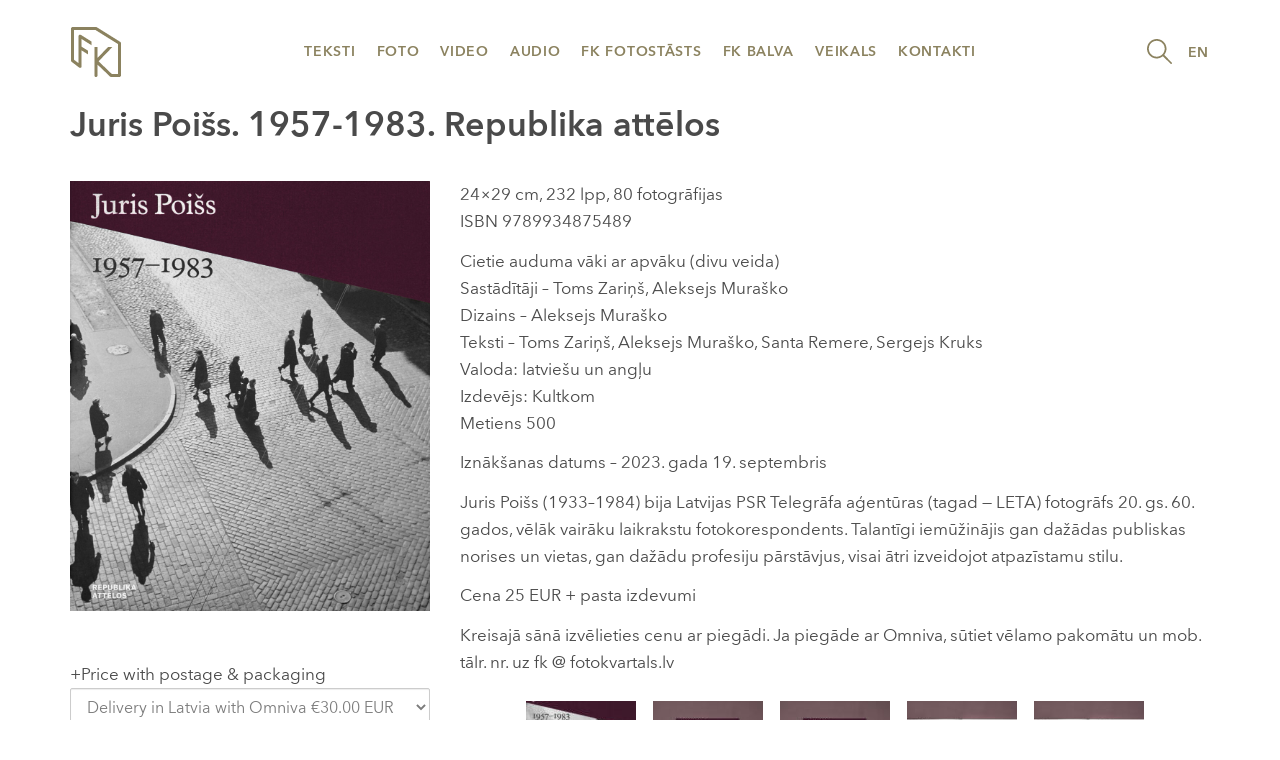

--- FILE ---
content_type: text/html; charset=UTF-8
request_url: https://fotokvartals.lv/veikals/juris-poiss-1957-1983/
body_size: 74207
content:

<!doctype html>
<html lang="lv">
  <head>
  <meta charset="utf-8">
  <meta http-equiv="x-ua-compatible" content="ie=edge">
  <meta name="viewport" content="width=device-width, initial-scale=1">
  <title>Juris Poišs. 1957-1983. Republika attēlos &#8211; FK</title>
<meta name='robots' content='max-image-preview:large' />
<script type="text/javascript">
/* <![CDATA[ */
window._wpemojiSettings = {"baseUrl":"https:\/\/s.w.org\/images\/core\/emoji\/14.0.0\/72x72\/","ext":".png","svgUrl":"https:\/\/s.w.org\/images\/core\/emoji\/14.0.0\/svg\/","svgExt":".svg","source":{"concatemoji":"https:\/\/fotokvartals.lv\/wp-includes\/js\/wp-emoji-release.min.js?ver=6.4.7"}};
/*! This file is auto-generated */
!function(i,n){var o,s,e;function c(e){try{var t={supportTests:e,timestamp:(new Date).valueOf()};sessionStorage.setItem(o,JSON.stringify(t))}catch(e){}}function p(e,t,n){e.clearRect(0,0,e.canvas.width,e.canvas.height),e.fillText(t,0,0);var t=new Uint32Array(e.getImageData(0,0,e.canvas.width,e.canvas.height).data),r=(e.clearRect(0,0,e.canvas.width,e.canvas.height),e.fillText(n,0,0),new Uint32Array(e.getImageData(0,0,e.canvas.width,e.canvas.height).data));return t.every(function(e,t){return e===r[t]})}function u(e,t,n){switch(t){case"flag":return n(e,"\ud83c\udff3\ufe0f\u200d\u26a7\ufe0f","\ud83c\udff3\ufe0f\u200b\u26a7\ufe0f")?!1:!n(e,"\ud83c\uddfa\ud83c\uddf3","\ud83c\uddfa\u200b\ud83c\uddf3")&&!n(e,"\ud83c\udff4\udb40\udc67\udb40\udc62\udb40\udc65\udb40\udc6e\udb40\udc67\udb40\udc7f","\ud83c\udff4\u200b\udb40\udc67\u200b\udb40\udc62\u200b\udb40\udc65\u200b\udb40\udc6e\u200b\udb40\udc67\u200b\udb40\udc7f");case"emoji":return!n(e,"\ud83e\udef1\ud83c\udffb\u200d\ud83e\udef2\ud83c\udfff","\ud83e\udef1\ud83c\udffb\u200b\ud83e\udef2\ud83c\udfff")}return!1}function f(e,t,n){var r="undefined"!=typeof WorkerGlobalScope&&self instanceof WorkerGlobalScope?new OffscreenCanvas(300,150):i.createElement("canvas"),a=r.getContext("2d",{willReadFrequently:!0}),o=(a.textBaseline="top",a.font="600 32px Arial",{});return e.forEach(function(e){o[e]=t(a,e,n)}),o}function t(e){var t=i.createElement("script");t.src=e,t.defer=!0,i.head.appendChild(t)}"undefined"!=typeof Promise&&(o="wpEmojiSettingsSupports",s=["flag","emoji"],n.supports={everything:!0,everythingExceptFlag:!0},e=new Promise(function(e){i.addEventListener("DOMContentLoaded",e,{once:!0})}),new Promise(function(t){var n=function(){try{var e=JSON.parse(sessionStorage.getItem(o));if("object"==typeof e&&"number"==typeof e.timestamp&&(new Date).valueOf()<e.timestamp+604800&&"object"==typeof e.supportTests)return e.supportTests}catch(e){}return null}();if(!n){if("undefined"!=typeof Worker&&"undefined"!=typeof OffscreenCanvas&&"undefined"!=typeof URL&&URL.createObjectURL&&"undefined"!=typeof Blob)try{var e="postMessage("+f.toString()+"("+[JSON.stringify(s),u.toString(),p.toString()].join(",")+"));",r=new Blob([e],{type:"text/javascript"}),a=new Worker(URL.createObjectURL(r),{name:"wpTestEmojiSupports"});return void(a.onmessage=function(e){c(n=e.data),a.terminate(),t(n)})}catch(e){}c(n=f(s,u,p))}t(n)}).then(function(e){for(var t in e)n.supports[t]=e[t],n.supports.everything=n.supports.everything&&n.supports[t],"flag"!==t&&(n.supports.everythingExceptFlag=n.supports.everythingExceptFlag&&n.supports[t]);n.supports.everythingExceptFlag=n.supports.everythingExceptFlag&&!n.supports.flag,n.DOMReady=!1,n.readyCallback=function(){n.DOMReady=!0}}).then(function(){return e}).then(function(){var e;n.supports.everything||(n.readyCallback(),(e=n.source||{}).concatemoji?t(e.concatemoji):e.wpemoji&&e.twemoji&&(t(e.twemoji),t(e.wpemoji)))}))}((window,document),window._wpemojiSettings);
/* ]]> */
</script>
<link rel='stylesheet' id='mci-footnotes-css-public-css' href='https://fotokvartals.lv/wp-content/plugins/footnotes/class/../css/public.css?ver=6.4.7' type='text/css' media='all' />
<style id='wp-emoji-styles-inline-css' type='text/css'>

	img.wp-smiley, img.emoji {
		display: inline !important;
		border: none !important;
		box-shadow: none !important;
		height: 1em !important;
		width: 1em !important;
		margin: 0 0.07em !important;
		vertical-align: -0.1em !important;
		background: none !important;
		padding: 0 !important;
	}
</style>
<link rel='stylesheet' id='wp-block-library-css' href='https://fotokvartals.lv/wp-includes/css/dist/block-library/style.min.css?ver=6.4.7' type='text/css' media='all' />
<style id='classic-theme-styles-inline-css' type='text/css'>
/*! This file is auto-generated */
.wp-block-button__link{color:#fff;background-color:#32373c;border-radius:9999px;box-shadow:none;text-decoration:none;padding:calc(.667em + 2px) calc(1.333em + 2px);font-size:1.125em}.wp-block-file__button{background:#32373c;color:#fff;text-decoration:none}
</style>
<style id='global-styles-inline-css' type='text/css'>
body{--wp--preset--color--black: #000000;--wp--preset--color--cyan-bluish-gray: #abb8c3;--wp--preset--color--white: #ffffff;--wp--preset--color--pale-pink: #f78da7;--wp--preset--color--vivid-red: #cf2e2e;--wp--preset--color--luminous-vivid-orange: #ff6900;--wp--preset--color--luminous-vivid-amber: #fcb900;--wp--preset--color--light-green-cyan: #7bdcb5;--wp--preset--color--vivid-green-cyan: #00d084;--wp--preset--color--pale-cyan-blue: #8ed1fc;--wp--preset--color--vivid-cyan-blue: #0693e3;--wp--preset--color--vivid-purple: #9b51e0;--wp--preset--gradient--vivid-cyan-blue-to-vivid-purple: linear-gradient(135deg,rgba(6,147,227,1) 0%,rgb(155,81,224) 100%);--wp--preset--gradient--light-green-cyan-to-vivid-green-cyan: linear-gradient(135deg,rgb(122,220,180) 0%,rgb(0,208,130) 100%);--wp--preset--gradient--luminous-vivid-amber-to-luminous-vivid-orange: linear-gradient(135deg,rgba(252,185,0,1) 0%,rgba(255,105,0,1) 100%);--wp--preset--gradient--luminous-vivid-orange-to-vivid-red: linear-gradient(135deg,rgba(255,105,0,1) 0%,rgb(207,46,46) 100%);--wp--preset--gradient--very-light-gray-to-cyan-bluish-gray: linear-gradient(135deg,rgb(238,238,238) 0%,rgb(169,184,195) 100%);--wp--preset--gradient--cool-to-warm-spectrum: linear-gradient(135deg,rgb(74,234,220) 0%,rgb(151,120,209) 20%,rgb(207,42,186) 40%,rgb(238,44,130) 60%,rgb(251,105,98) 80%,rgb(254,248,76) 100%);--wp--preset--gradient--blush-light-purple: linear-gradient(135deg,rgb(255,206,236) 0%,rgb(152,150,240) 100%);--wp--preset--gradient--blush-bordeaux: linear-gradient(135deg,rgb(254,205,165) 0%,rgb(254,45,45) 50%,rgb(107,0,62) 100%);--wp--preset--gradient--luminous-dusk: linear-gradient(135deg,rgb(255,203,112) 0%,rgb(199,81,192) 50%,rgb(65,88,208) 100%);--wp--preset--gradient--pale-ocean: linear-gradient(135deg,rgb(255,245,203) 0%,rgb(182,227,212) 50%,rgb(51,167,181) 100%);--wp--preset--gradient--electric-grass: linear-gradient(135deg,rgb(202,248,128) 0%,rgb(113,206,126) 100%);--wp--preset--gradient--midnight: linear-gradient(135deg,rgb(2,3,129) 0%,rgb(40,116,252) 100%);--wp--preset--font-size--small: 13px;--wp--preset--font-size--medium: 20px;--wp--preset--font-size--large: 36px;--wp--preset--font-size--x-large: 42px;--wp--preset--spacing--20: 0.44rem;--wp--preset--spacing--30: 0.67rem;--wp--preset--spacing--40: 1rem;--wp--preset--spacing--50: 1.5rem;--wp--preset--spacing--60: 2.25rem;--wp--preset--spacing--70: 3.38rem;--wp--preset--spacing--80: 5.06rem;--wp--preset--shadow--natural: 6px 6px 9px rgba(0, 0, 0, 0.2);--wp--preset--shadow--deep: 12px 12px 50px rgba(0, 0, 0, 0.4);--wp--preset--shadow--sharp: 6px 6px 0px rgba(0, 0, 0, 0.2);--wp--preset--shadow--outlined: 6px 6px 0px -3px rgba(255, 255, 255, 1), 6px 6px rgba(0, 0, 0, 1);--wp--preset--shadow--crisp: 6px 6px 0px rgba(0, 0, 0, 1);}:where(.is-layout-flex){gap: 0.5em;}:where(.is-layout-grid){gap: 0.5em;}body .is-layout-flow > .alignleft{float: left;margin-inline-start: 0;margin-inline-end: 2em;}body .is-layout-flow > .alignright{float: right;margin-inline-start: 2em;margin-inline-end: 0;}body .is-layout-flow > .aligncenter{margin-left: auto !important;margin-right: auto !important;}body .is-layout-constrained > .alignleft{float: left;margin-inline-start: 0;margin-inline-end: 2em;}body .is-layout-constrained > .alignright{float: right;margin-inline-start: 2em;margin-inline-end: 0;}body .is-layout-constrained > .aligncenter{margin-left: auto !important;margin-right: auto !important;}body .is-layout-constrained > :where(:not(.alignleft):not(.alignright):not(.alignfull)){max-width: var(--wp--style--global--content-size);margin-left: auto !important;margin-right: auto !important;}body .is-layout-constrained > .alignwide{max-width: var(--wp--style--global--wide-size);}body .is-layout-flex{display: flex;}body .is-layout-flex{flex-wrap: wrap;align-items: center;}body .is-layout-flex > *{margin: 0;}body .is-layout-grid{display: grid;}body .is-layout-grid > *{margin: 0;}:where(.wp-block-columns.is-layout-flex){gap: 2em;}:where(.wp-block-columns.is-layout-grid){gap: 2em;}:where(.wp-block-post-template.is-layout-flex){gap: 1.25em;}:where(.wp-block-post-template.is-layout-grid){gap: 1.25em;}.has-black-color{color: var(--wp--preset--color--black) !important;}.has-cyan-bluish-gray-color{color: var(--wp--preset--color--cyan-bluish-gray) !important;}.has-white-color{color: var(--wp--preset--color--white) !important;}.has-pale-pink-color{color: var(--wp--preset--color--pale-pink) !important;}.has-vivid-red-color{color: var(--wp--preset--color--vivid-red) !important;}.has-luminous-vivid-orange-color{color: var(--wp--preset--color--luminous-vivid-orange) !important;}.has-luminous-vivid-amber-color{color: var(--wp--preset--color--luminous-vivid-amber) !important;}.has-light-green-cyan-color{color: var(--wp--preset--color--light-green-cyan) !important;}.has-vivid-green-cyan-color{color: var(--wp--preset--color--vivid-green-cyan) !important;}.has-pale-cyan-blue-color{color: var(--wp--preset--color--pale-cyan-blue) !important;}.has-vivid-cyan-blue-color{color: var(--wp--preset--color--vivid-cyan-blue) !important;}.has-vivid-purple-color{color: var(--wp--preset--color--vivid-purple) !important;}.has-black-background-color{background-color: var(--wp--preset--color--black) !important;}.has-cyan-bluish-gray-background-color{background-color: var(--wp--preset--color--cyan-bluish-gray) !important;}.has-white-background-color{background-color: var(--wp--preset--color--white) !important;}.has-pale-pink-background-color{background-color: var(--wp--preset--color--pale-pink) !important;}.has-vivid-red-background-color{background-color: var(--wp--preset--color--vivid-red) !important;}.has-luminous-vivid-orange-background-color{background-color: var(--wp--preset--color--luminous-vivid-orange) !important;}.has-luminous-vivid-amber-background-color{background-color: var(--wp--preset--color--luminous-vivid-amber) !important;}.has-light-green-cyan-background-color{background-color: var(--wp--preset--color--light-green-cyan) !important;}.has-vivid-green-cyan-background-color{background-color: var(--wp--preset--color--vivid-green-cyan) !important;}.has-pale-cyan-blue-background-color{background-color: var(--wp--preset--color--pale-cyan-blue) !important;}.has-vivid-cyan-blue-background-color{background-color: var(--wp--preset--color--vivid-cyan-blue) !important;}.has-vivid-purple-background-color{background-color: var(--wp--preset--color--vivid-purple) !important;}.has-black-border-color{border-color: var(--wp--preset--color--black) !important;}.has-cyan-bluish-gray-border-color{border-color: var(--wp--preset--color--cyan-bluish-gray) !important;}.has-white-border-color{border-color: var(--wp--preset--color--white) !important;}.has-pale-pink-border-color{border-color: var(--wp--preset--color--pale-pink) !important;}.has-vivid-red-border-color{border-color: var(--wp--preset--color--vivid-red) !important;}.has-luminous-vivid-orange-border-color{border-color: var(--wp--preset--color--luminous-vivid-orange) !important;}.has-luminous-vivid-amber-border-color{border-color: var(--wp--preset--color--luminous-vivid-amber) !important;}.has-light-green-cyan-border-color{border-color: var(--wp--preset--color--light-green-cyan) !important;}.has-vivid-green-cyan-border-color{border-color: var(--wp--preset--color--vivid-green-cyan) !important;}.has-pale-cyan-blue-border-color{border-color: var(--wp--preset--color--pale-cyan-blue) !important;}.has-vivid-cyan-blue-border-color{border-color: var(--wp--preset--color--vivid-cyan-blue) !important;}.has-vivid-purple-border-color{border-color: var(--wp--preset--color--vivid-purple) !important;}.has-vivid-cyan-blue-to-vivid-purple-gradient-background{background: var(--wp--preset--gradient--vivid-cyan-blue-to-vivid-purple) !important;}.has-light-green-cyan-to-vivid-green-cyan-gradient-background{background: var(--wp--preset--gradient--light-green-cyan-to-vivid-green-cyan) !important;}.has-luminous-vivid-amber-to-luminous-vivid-orange-gradient-background{background: var(--wp--preset--gradient--luminous-vivid-amber-to-luminous-vivid-orange) !important;}.has-luminous-vivid-orange-to-vivid-red-gradient-background{background: var(--wp--preset--gradient--luminous-vivid-orange-to-vivid-red) !important;}.has-very-light-gray-to-cyan-bluish-gray-gradient-background{background: var(--wp--preset--gradient--very-light-gray-to-cyan-bluish-gray) !important;}.has-cool-to-warm-spectrum-gradient-background{background: var(--wp--preset--gradient--cool-to-warm-spectrum) !important;}.has-blush-light-purple-gradient-background{background: var(--wp--preset--gradient--blush-light-purple) !important;}.has-blush-bordeaux-gradient-background{background: var(--wp--preset--gradient--blush-bordeaux) !important;}.has-luminous-dusk-gradient-background{background: var(--wp--preset--gradient--luminous-dusk) !important;}.has-pale-ocean-gradient-background{background: var(--wp--preset--gradient--pale-ocean) !important;}.has-electric-grass-gradient-background{background: var(--wp--preset--gradient--electric-grass) !important;}.has-midnight-gradient-background{background: var(--wp--preset--gradient--midnight) !important;}.has-small-font-size{font-size: var(--wp--preset--font-size--small) !important;}.has-medium-font-size{font-size: var(--wp--preset--font-size--medium) !important;}.has-large-font-size{font-size: var(--wp--preset--font-size--large) !important;}.has-x-large-font-size{font-size: var(--wp--preset--font-size--x-large) !important;}
.wp-block-navigation a:where(:not(.wp-element-button)){color: inherit;}
:where(.wp-block-post-template.is-layout-flex){gap: 1.25em;}:where(.wp-block-post-template.is-layout-grid){gap: 1.25em;}
:where(.wp-block-columns.is-layout-flex){gap: 2em;}:where(.wp-block-columns.is-layout-grid){gap: 2em;}
.wp-block-pullquote{font-size: 1.5em;line-height: 1.6;}
</style>
<link rel='stylesheet' id='gallery-manager-css' href='https://fotokvartals.lv/wp-content/plugins/fancy-gallery/assets/css/gallery-manager.css?ver=6.4.7' type='text/css' media='all' />
<link rel='stylesheet' id='sage/css-css' href='https://fotokvartals.lv/wp-content/themes/fkv2/dist/styles/main-b8dd63d53e.css' type='text/css' media='all' />
<script type="text/javascript" src="https://fotokvartals.lv/wp-includes/js/jquery/jquery.min.js?ver=3.7.1" id="jquery-core-js"></script>
<script type="text/javascript" src="https://fotokvartals.lv/wp-includes/js/jquery/jquery-migrate.min.js?ver=3.4.1" id="jquery-migrate-js"></script>
<script type="text/javascript" src="https://fotokvartals.lv/wp-content/plugins/footnotes/class/../js/jquery.tools.min.js?ver=6.4.7" id="mci-footnotes-js-jquery-tools-js"></script>
<link rel="https://api.w.org/" href="https://fotokvartals.lv/wp-json/" /><link rel="alternate" type="application/json" href="https://fotokvartals.lv/wp-json/wp/v2/pages/32522" /><link rel="EditURI" type="application/rsd+xml" title="RSD" href="https://fotokvartals.lv/xmlrpc.php?rsd" />
<meta name="generator" content="WordPress 6.4.7" />
<link rel="canonical" href="https://fotokvartals.lv/veikals/juris-poiss-1957-1983/" />
<link rel='shortlink' href='https://fotokvartals.lv/?p=32522' />
<link rel="alternate" type="application/json+oembed" href="https://fotokvartals.lv/wp-json/oembed/1.0/embed?url=https%3A%2F%2Ffotokvartals.lv%2Fveikals%2Fjuris-poiss-1957-1983%2F" />
<link rel="alternate" type="text/xml+oembed" href="https://fotokvartals.lv/wp-json/oembed/1.0/embed?url=https%3A%2F%2Ffotokvartals.lv%2Fveikals%2Fjuris-poiss-1957-1983%2F&#038;format=xml" />
<!-- AdRotate CSS -->
<style type="text/css" media="screen">
	.grqjuwf { margin:0px; padding:0px; overflow:hidden; line-height:1; zoom:1; }
	.grqjuwf img { height:auto; }
	.grqjuwf-col { position:relative; float:left; }
	.grqjuwf-col:first-child { margin-left: 0; }
	.grqjuwf-col:last-child { margin-right: 0; }
	@media only screen and (max-width: 480px) {
		.grqjuwf-col, .grqjuwf-dyn, .grqjuwf-single { width:100%; margin-left:0; margin-right:0; }
	}
</style>
<!-- /AdRotate CSS -->


<!-- Generated with Facebook Meta Tags plugin by Shailan ( http://shailan.com/ ) --> 
	<meta property="og:title" content="Juris Poišs. 1957-1983. Republika attēlos" />
	<meta property="og:type" content="article" />
	<meta property="og:url" content="https://fotokvartals.lv/veikals/juris-poiss-1957-1983/" />
	<meta property="og:image" content="https://fotokvartals.lv/wp-content/uploads/2023/09/poiss-vaks-2-1.jpg" />
	<meta property="og:site_name" content="FK" />
	<meta property="og:description"
          content="24×29 cm, 232 lpp, 80 fotogrāfijas ISBN 978­9934­8754­8­9 Cietie auduma vāki ar apvāku (divu veida) Sastādītāji – Toms Zariņš, Aleksejs Muraško Dizains – Aleksejs Muraško Teksti – Toms Zariņš, Aleksejs Muraško, Santa Remere, Sergejs Kruks Valoda: latviešu un angļu Izdevējs: Kultkom Metiens 500 Iznākšanas datums – 2023. gada 19. septembris Juris Poišs (1933–1984) bija Latvijas..." />
	<meta property="article:section" content="" />
	<meta property="article:tag" content="" />
<!-- End of Facebook Meta Tags -->

<!--BEGIN: TRACKING CODE MANAGER (v2.1.0) BY INTELLYWP.COM IN HEAD//-->
<!-- Google tag (gtag.js) -->
<script async src="https://www.googletagmanager.com/gtag/js?id=G-VKE521C001"></script>
<script>
  window.dataLayer = window.dataLayer || [];
  function gtag(){dataLayer.push(arguments);}
  gtag('js', new Date());

  gtag('config', 'G-VKE521C001');
</script>
<!-- Hotjar Tracking Code for fotokvartals.lv -->
<script>
    (function(h,o,t,j,a,r){
        h.hj=h.hj||function(){(h.hj.q=h.hj.q||[]).push(arguments)};
        h._hjSettings={hjid:318478,hjsv:5};
        a=o.getElementsByTagName('head')[0];
        r=o.createElement('script');r.async=1;
        r.src=t+h._hjSettings.hjid+j+h._hjSettings.hjsv;
        a.appendChild(r);
    })(window,document,'//static.hotjar.com/c/hotjar-','.js?sv=');
</script>
<!--END: https://wordpress.org/plugins/tracking-code-manager IN HEAD//-->		<style type="text/css" media="screen">
            .footnote_tooltip { display: none; padding: 12px; font-size: 13px; background-color: #fff7a7; border-width: 1px; border-style: solid; border-color: #cccc99; border-radius: 3px; -webkit-box-shadow: 2px 2px 11px #666666; -moz-box-shadow: 2px 2px 11px #666666; box-shadow: 2px 2px 11px #666666;}        </style>
		</head>
  <body class="page-template page-template-template-product page-template-template-product-php page page-id-32522 page-child parent-pageid-19934 juris-poiss-1957-1983 sidebar-primary">
    <header class="banner">
  <div class="container">
    <nav class="navbar navbar-default">
      <!-- Brand and toggle get grouped for better mobile display -->
      <div class="navbar-header">
        <button type="button" class="navbar-toggle collapsed" data-toggle="collapse" data-target="#primary_navigation" aria-expanded="false">
          <span class="sr-only">Toggle navigation</span>
          <span class="icon-bar"></span>
          <span class="icon-bar"></span>
          <span class="icon-bar"></span>
        </button>

        <div class="menu-top-menu-right-container"><ul id="menu-top-menu-right" class="nav navbar-nav navbar-right"><li id="menu-item-15633" class="menu-item menu-item-type-custom menu-item-object-custom menu-item-15633"><a title="EN" href="http://fkmagazine.lv">EN</a></li>
</ul></div>
        <a class="toggle-search js-toggle-search" href="#"><img src="https://fotokvartals.lv/wp-content/themes/fkv2/dist/images/search.svg"></a>

        <a class="navbar-brand" href="https://fotokvartals.lv/"><img src="https://fotokvartals.lv/wp-content/themes/fkv2/dist/images/logo.svg" alt="FK"></a>
      </div>

      <!-- Collect the nav links, forms, and other content for toggling -->
      <div class="collapse navbar-collapse" id="primary_navigation">
        <div class="menu-top-menu-container"><ul id="menu-top-menu" class="nav navbar-nav"><li id="menu-item-19930" class="menu-item menu-item-type-taxonomy menu-item-object-category menu-item-19930"><a title="Teksti" href="https://fotokvartals.lv/category/teksti/">Teksti</a></li>
<li id="menu-item-20001" class="menu-item menu-item-type-taxonomy menu-item-object-category menu-item-20001"><a title="Foto" href="https://fotokvartals.lv/category/foto/">Foto</a></li>
<li id="menu-item-18572" class="menu-item menu-item-type-taxonomy menu-item-object-category menu-item-18572"><a title="Video" href="https://fotokvartals.lv/category/video/">Video</a></li>
<li id="menu-item-33471" class="menu-item menu-item-type-taxonomy menu-item-object-category menu-item-33471"><a title="Audio" href="https://fotokvartals.lv/category/audio/">Audio</a></li>
<li id="menu-item-35329" class="menu-item menu-item-type-post_type menu-item-object-page menu-item-35329"><a title="FK Fotostāsts" href="https://fotokvartals.lv/fk-fotostasts/">FK Fotostāsts</a></li>
<li id="menu-item-30741" class="menu-item menu-item-type-post_type menu-item-object-page menu-item-30741"><a title="FK Balva" href="https://fotokvartals.lv/fk-balva/">FK Balva</a></li>
<li id="menu-item-19980" class="menu-item menu-item-type-post_type menu-item-object-page current-page-ancestor menu-item-19980"><a title="Veikals" href="https://fotokvartals.lv/veikals/">Veikals</a></li>
<li id="menu-item-19931" class="menu-item menu-item-type-post_type menu-item-object-page menu-item-19931"><a title="Kontakti" href="https://fotokvartals.lv/kontakti/">Kontakti</a></li>
</ul></div>
      </div><!-- /.navbar-collapse -->
    </nav>

    <div class="search-slider">
      <form method="GET", action="https://fotokvartals.lv/">
        <input type="text" value="" name="s" placeholder="Meklēt">
        <button type="submit">
          <img src="https://fotokvartals.lv/wp-content/themes/fkv2/dist/images/search.svg"">
        </button>
      </form>
    </div>
  </div>
</header>

    <main class="main" role="document">
      
  
<div class="container product-container">
  <h1>Juris Poišs. 1957-1983. Republika attēlos</h1>
  <div class="row">
    <div class="col-sm-4">
      <img width="1000" height="1195" src="https://fotokvartals.lv/wp-content/uploads/2023/09/poiss-vaks-2-1-1000x1195.jpg" class="img-responsive wp-post-image" alt="" decoding="async" fetchpriority="high" srcset="https://fotokvartals.lv/wp-content/uploads/2023/09/poiss-vaks-2-1-1000x1195.jpg 1000w, https://fotokvartals.lv/wp-content/uploads/2023/09/poiss-vaks-2-1-768x918.jpg 768w, https://fotokvartals.lv/wp-content/uploads/2023/09/poiss-vaks-2-1.jpg 1462w" sizes="(max-width: 1000px) 100vw, 1000px" />      <div class="paypal-buttom">
        <form action="https://www.paypal.com/cgi-bin/webscr" method="post" target="_blank">
  <input type="hidden" name="cmd" value="_s-xclick" />
  <input type="hidden" name="hosted_button_id" value="LCF6GPRBZMVJC" />
  <table>
    <tr>
      <td>
        <input type="hidden" name="on0" value="+Price with postage &amp; packaging"/>
        +Price with postage &amp; packaging
      </td>
    </tr>
    <tr>
      <td>
        <select name="os0">
          <option value="Delivery in Latvia with Omniva">
            Delivery in Latvia with Omniva €30.00 EUR
          </option>
          <option value="Delivery in Latvia with regular post">
            Delivery in Latvia with regular post €32.00 EUR
          </option>
          <option value="Delivery within EU only">
            Delivery within EU only €40.00 EUR
          </option>
          <option value="Delivery Overseas">
            Delivery Overseas €50.00 EUR
          </option>
        </select>
      </td>
    </tr>
    <tr>
      <td>
        <input type="hidden" name="on1" value="If Omniva, write your mob. ph. nr &amp; box address"/>
        If Omniva, write your mob. ph. nr &amp; box address
      </td>
    </tr>
    <tr>
      <td>
        <input type="text" name="os1" maxLength="200" />
      </td>
    </tr>
  </table>
  <input type="hidden" name="currency_code" value="EUR" />
  <input type="image" src="https://www.paypalobjects.com/en_US/i/btn/btn_buynow_SM.gif" border="0" name="submit" title="PayPal - The safer, easier way to pay online!" alt="Add to Cart" />
</form>      </div>
    </div>
    <div class="col-sm-8">
      <p>24×29 cm, 232 lpp, 80 fotogrāfijas<br />
ISBN 978­9934­8754­8­9</p>
<p>Cietie auduma vāki ar apvāku (divu veida)<br />
Sastādītāji – Toms Zariņš, Aleksejs Muraško<br />
Dizains – Aleksejs Muraško<br />
Teksti – Toms Zariņš, Aleksejs Muraško, Santa Remere, Sergejs Kruks<br />
Valoda: latviešu un angļu<br />
Izdevējs: Kultkom<br />
Metiens 500</p>
<p>Iznākšanas datums – 2023. gada 19. septembris</p>
<p>Juris Poišs (1933–1984) bija Latvijas PSR Telegrāfa aģentūras (tagad — LETA) fotogrāfs 20. gs. 60. gados, vēlāk vairāku laikrakstu fotokorespondents. Talantīgi iemūžinājis gan dažādas publiskas norises un vietas, gan dažādu profesiju pārstāvjus, visai ātri izveidojot atpazīstamu stilu.</p>
<p>Cena 25 EUR + pasta izdevumi</p>
<p>Kreisajā sānā izvēlieties cenu ar piegādi. Ja piegāde ar Omniva, sūtiet vēlamo pakomātu un mob. tālr. nr. uz fk @ fotokvartals.lv</p>
<div id='gallery-1' class='gallery galleryid-32522 gallery-columns-3 gallery-size-thumbnail'><figure class='gallery-item'>
			<div class='gallery-icon portrait'>
				<a href="https://fotokvartals.lv/wp-content/uploads/2023/09/poiss-vaks-2-1.jpg" title="Juris Poišs" data-description=""><img decoding="async" width="110" height="110" src="https://fotokvartals.lv/wp-content/uploads/2023/09/poiss-vaks-2-1-110x110.jpg" class="attachment-thumbnail size-thumbnail" alt="" aria-describedby="gallery-1-32524" srcset="https://fotokvartals.lv/wp-content/uploads/2023/09/poiss-vaks-2-1-110x110.jpg 110w, https://fotokvartals.lv/wp-content/uploads/2023/09/poiss-vaks-2-1-300x300.jpg 300w" sizes="(max-width: 110px) 100vw, 110px"></a>
			</div>
				<figcaption class='wp-caption-text gallery-caption' id='gallery-1-32524'>
				Juris Poišs
				</figcaption></figure><figure class='gallery-item'>
			<div class='gallery-icon landscape'>
				<a href="https://fotokvartals.lv/wp-content/uploads/2023/09/Poiss_1.jpg" title="Fotogrāmata Juris Poišs" data-description=""><img decoding="async" width="110" height="110" src="https://fotokvartals.lv/wp-content/uploads/2023/09/Poiss_1-110x110.jpg" class="attachment-thumbnail size-thumbnail" alt="" aria-describedby="gallery-1-32555" srcset="https://fotokvartals.lv/wp-content/uploads/2023/09/Poiss_1-110x110.jpg 110w, https://fotokvartals.lv/wp-content/uploads/2023/09/Poiss_1-300x300.jpg 300w" sizes="(max-width: 110px) 100vw, 110px"></a>
			</div>
				<figcaption class='wp-caption-text gallery-caption' id='gallery-1-32555'>
				Fotogrāmata Juris Poišs. 1957–1983
				</figcaption></figure><figure class='gallery-item'>
			<div class='gallery-icon landscape'>
				<a href="https://fotokvartals.lv/wp-content/uploads/2023/09/Poiss_2-1.jpg" title="Juris Poišs. 1957–1983" data-description=""><img loading="lazy" decoding="async" width="110" height="110" src="https://fotokvartals.lv/wp-content/uploads/2023/09/Poiss_2-1-110x110.jpg" class="attachment-thumbnail size-thumbnail" alt="" srcset="https://fotokvartals.lv/wp-content/uploads/2023/09/Poiss_2-1-110x110.jpg 110w, https://fotokvartals.lv/wp-content/uploads/2023/09/Poiss_2-1-300x300.jpg 300w" sizes="(max-width: 110px) 100vw, 110px"></a>
			</div></figure><figure class='gallery-item'>
			<div class='gallery-icon landscape'>
				<a href="https://fotokvartals.lv/wp-content/uploads/2023/09/Poiss_3.jpg" title="Juris Poišs. 1957–1983" data-description=""><img loading="lazy" decoding="async" width="110" height="110" src="https://fotokvartals.lv/wp-content/uploads/2023/09/Poiss_3-110x110.jpg" class="attachment-thumbnail size-thumbnail" alt="" srcset="https://fotokvartals.lv/wp-content/uploads/2023/09/Poiss_3-110x110.jpg 110w, https://fotokvartals.lv/wp-content/uploads/2023/09/Poiss_3-300x300.jpg 300w" sizes="(max-width: 110px) 100vw, 110px"></a>
			</div></figure><figure class='gallery-item'>
			<div class='gallery-icon landscape'>
				<a href="https://fotokvartals.lv/wp-content/uploads/2023/09/Poiss_4.jpg" title="Fotogrāmata Juris Poišs. 1957–1983" data-description=""><img loading="lazy" decoding="async" width="110" height="110" src="https://fotokvartals.lv/wp-content/uploads/2023/09/Poiss_4-110x110.jpg" class="attachment-thumbnail size-thumbnail" alt="" aria-describedby="gallery-1-32558" srcset="https://fotokvartals.lv/wp-content/uploads/2023/09/Poiss_4-110x110.jpg 110w, https://fotokvartals.lv/wp-content/uploads/2023/09/Poiss_4-300x300.jpg 300w" sizes="(max-width: 110px) 100vw, 110px"></a>
			</div>
				<figcaption class='wp-caption-text gallery-caption' id='gallery-1-32558'>
				Fotogrāmata Juris Poišs. 1957–1983
				</figcaption></figure><figure class='gallery-item'>
			<div class='gallery-icon landscape'>
				<a href="https://fotokvartals.lv/wp-content/uploads/2023/09/Poiss_5.jpg" title="Juris Poišs. 1957–1983" data-description=""><img loading="lazy" decoding="async" width="110" height="110" src="https://fotokvartals.lv/wp-content/uploads/2023/09/Poiss_5-110x110.jpg" class="attachment-thumbnail size-thumbnail" alt="" srcset="https://fotokvartals.lv/wp-content/uploads/2023/09/Poiss_5-110x110.jpg 110w, https://fotokvartals.lv/wp-content/uploads/2023/09/Poiss_5-300x300.jpg 300w" sizes="(max-width: 110px) 100vw, 110px"></a>
			</div></figure><figure class='gallery-item'>
			<div class='gallery-icon landscape'>
				<a href="https://fotokvartals.lv/wp-content/uploads/2023/09/Poiss_6.jpg" title="Juris Poišs. 1957–1983" data-description=""><img loading="lazy" decoding="async" width="110" height="110" src="https://fotokvartals.lv/wp-content/uploads/2023/09/Poiss_6-110x110.jpg" class="attachment-thumbnail size-thumbnail" alt="" srcset="https://fotokvartals.lv/wp-content/uploads/2023/09/Poiss_6-110x110.jpg 110w, https://fotokvartals.lv/wp-content/uploads/2023/09/Poiss_6-300x300.jpg 300w" sizes="(max-width: 110px) 100vw, 110px"></a>
			</div></figure><figure class='gallery-item'>
			<div class='gallery-icon landscape'>
				<a href="https://fotokvartals.lv/wp-content/uploads/2023/09/Poiss_10.jpg" title="Juris Poišs. 1957–1983" data-description=""><img loading="lazy" decoding="async" width="110" height="110" src="https://fotokvartals.lv/wp-content/uploads/2023/09/Poiss_10-110x110.jpg" class="attachment-thumbnail size-thumbnail" alt="" srcset="https://fotokvartals.lv/wp-content/uploads/2023/09/Poiss_10-110x110.jpg 110w, https://fotokvartals.lv/wp-content/uploads/2023/09/Poiss_10-300x300.jpg 300w" sizes="(max-width: 110px) 100vw, 110px"></a>
			</div></figure><figure class='gallery-item'>
			<div class='gallery-icon landscape'>
				<a href="https://fotokvartals.lv/wp-content/uploads/2023/09/Poiss_13.jpg" title="Juris Poišs. 1957–1983" data-description=""><img loading="lazy" decoding="async" width="110" height="110" src="https://fotokvartals.lv/wp-content/uploads/2023/09/Poiss_13-110x110.jpg" class="attachment-thumbnail size-thumbnail" alt="" aria-describedby="gallery-1-32562" srcset="https://fotokvartals.lv/wp-content/uploads/2023/09/Poiss_13-110x110.jpg 110w, https://fotokvartals.lv/wp-content/uploads/2023/09/Poiss_13-300x300.jpg 300w" sizes="(max-width: 110px) 100vw, 110px"></a>
			</div>
				<figcaption class='wp-caption-text gallery-caption' id='gallery-1-32562'>
				Juris Poišs. 1957–1983
				</figcaption></figure><figure class='gallery-item'>
			<div class='gallery-icon landscape'>
				<a href="https://fotokvartals.lv/wp-content/uploads/2023/09/Poiss_16.jpg" title="Juris Poišs. 1957–1983" data-description=""><img loading="lazy" decoding="async" width="110" height="110" src="https://fotokvartals.lv/wp-content/uploads/2023/09/Poiss_16-110x110.jpg" class="attachment-thumbnail size-thumbnail" alt="" srcset="https://fotokvartals.lv/wp-content/uploads/2023/09/Poiss_16-110x110.jpg 110w, https://fotokvartals.lv/wp-content/uploads/2023/09/Poiss_16-300x300.jpg 300w" sizes="(max-width: 110px) 100vw, 110px"></a>
			</div></figure><figure class='gallery-item'>
			<div class='gallery-icon landscape'>
				<a href="https://fotokvartals.lv/wp-content/uploads/2023/09/Poiss_19.jpg" title="Juris Poišs. 1957–1983" data-description=""><img loading="lazy" decoding="async" width="110" height="110" src="https://fotokvartals.lv/wp-content/uploads/2023/09/Poiss_19-110x110.jpg" class="attachment-thumbnail size-thumbnail" alt="" srcset="https://fotokvartals.lv/wp-content/uploads/2023/09/Poiss_19-110x110.jpg 110w, https://fotokvartals.lv/wp-content/uploads/2023/09/Poiss_19-300x300.jpg 300w" sizes="(max-width: 110px) 100vw, 110px"></a>
			</div></figure><figure class='gallery-item'>
			<div class='gallery-icon landscape'>
				<a href="https://fotokvartals.lv/wp-content/uploads/2023/09/Poiss_20.jpg" title="Juris Poišs. 1957–1983" data-description=""><img loading="lazy" decoding="async" width="110" height="110" src="https://fotokvartals.lv/wp-content/uploads/2023/09/Poiss_20-110x110.jpg" class="attachment-thumbnail size-thumbnail" alt="" srcset="https://fotokvartals.lv/wp-content/uploads/2023/09/Poiss_20-110x110.jpg 110w, https://fotokvartals.lv/wp-content/uploads/2023/09/Poiss_20-300x300.jpg 300w" sizes="(max-width: 110px) 100vw, 110px"></a>
			</div></figure><figure class='gallery-item'>
			<div class='gallery-icon landscape'>
				<a href="https://fotokvartals.lv/wp-content/uploads/2023/09/Poiss_21.jpg" title="Juris Poišs. 1957–1983" data-description=""><img loading="lazy" decoding="async" width="110" height="110" src="https://fotokvartals.lv/wp-content/uploads/2023/09/Poiss_21-110x110.jpg" class="attachment-thumbnail size-thumbnail" alt="" aria-describedby="gallery-1-32567" srcset="https://fotokvartals.lv/wp-content/uploads/2023/09/Poiss_21-110x110.jpg 110w, https://fotokvartals.lv/wp-content/uploads/2023/09/Poiss_21-300x300.jpg 300w" sizes="(max-width: 110px) 100vw, 110px"></a>
			</div>
				<figcaption class='wp-caption-text gallery-caption' id='gallery-1-32567'>
				Juris Poišs. 1957–1983
				</figcaption></figure><figure class='gallery-item'>
			<div class='gallery-icon landscape'>
				<a href="https://fotokvartals.lv/wp-content/uploads/2023/09/Poiss_22-1.jpg" title="Juris Poišs. 1957–1983" data-description=""><img loading="lazy" decoding="async" width="110" height="110" src="https://fotokvartals.lv/wp-content/uploads/2023/09/Poiss_22-1-110x110.jpg" class="attachment-thumbnail size-thumbnail" alt="" aria-describedby="gallery-1-32568" srcset="https://fotokvartals.lv/wp-content/uploads/2023/09/Poiss_22-1-110x110.jpg 110w, https://fotokvartals.lv/wp-content/uploads/2023/09/Poiss_22-1-300x300.jpg 300w" sizes="(max-width: 110px) 100vw, 110px"></a>
			</div>
				<figcaption class='wp-caption-text gallery-caption' id='gallery-1-32568'>
				Juris Poišs. 1957–1983
				</figcaption></figure><figure class='gallery-item'>
			<div class='gallery-icon landscape'>
				<a href="https://fotokvartals.lv/wp-content/uploads/2023/09/Poiss_23.jpg" title="Juris Poišs. 1957–1983" data-description=""><img loading="lazy" decoding="async" width="110" height="110" src="https://fotokvartals.lv/wp-content/uploads/2023/09/Poiss_23-110x110.jpg" class="attachment-thumbnail size-thumbnail" alt="" aria-describedby="gallery-1-32569" srcset="https://fotokvartals.lv/wp-content/uploads/2023/09/Poiss_23-110x110.jpg 110w, https://fotokvartals.lv/wp-content/uploads/2023/09/Poiss_23-300x300.jpg 300w" sizes="(max-width: 110px) 100vw, 110px"></a>
			</div>
				<figcaption class='wp-caption-text gallery-caption' id='gallery-1-32569'>
				Juris Poišs. 1957–1983
				</figcaption></figure><figure class='gallery-item'>
			<div class='gallery-icon landscape'>
				<a href="https://fotokvartals.lv/wp-content/uploads/2023/09/Poiss_30.jpg" title="Juris Poišs. 1957–1983" data-description=""><img loading="lazy" decoding="async" width="110" height="110" src="https://fotokvartals.lv/wp-content/uploads/2023/09/Poiss_30-110x110.jpg" class="attachment-thumbnail size-thumbnail" alt="" aria-describedby="gallery-1-32570" srcset="https://fotokvartals.lv/wp-content/uploads/2023/09/Poiss_30-110x110.jpg 110w, https://fotokvartals.lv/wp-content/uploads/2023/09/Poiss_30-300x300.jpg 300w" sizes="(max-width: 110px) 100vw, 110px"></a>
			</div>
				<figcaption class='wp-caption-text gallery-caption' id='gallery-1-32570'>
				Juris Poišs. 1957–1983
				</figcaption></figure><figure class='gallery-item'>
			<div class='gallery-icon landscape'>
				<a href="https://fotokvartals.lv/wp-content/uploads/2023/09/Poiss_33.jpg" title="Juris Poišs. 1957–1983" data-description=""><img loading="lazy" decoding="async" width="110" height="110" src="https://fotokvartals.lv/wp-content/uploads/2023/09/Poiss_33-110x110.jpg" class="attachment-thumbnail size-thumbnail" alt="" aria-describedby="gallery-1-32571" srcset="https://fotokvartals.lv/wp-content/uploads/2023/09/Poiss_33-110x110.jpg 110w, https://fotokvartals.lv/wp-content/uploads/2023/09/Poiss_33-300x300.jpg 300w" sizes="(max-width: 110px) 100vw, 110px"></a>
			</div>
				<figcaption class='wp-caption-text gallery-caption' id='gallery-1-32571'>
				Juris Poišs. 1957–1983
				</figcaption></figure><figure class='gallery-item'>
			<div class='gallery-icon landscape'>
				<a href="https://fotokvartals.lv/wp-content/uploads/2023/09/Poiss_34.jpg" title="Juris Poišs. 1957–1983" data-description=""><img loading="lazy" decoding="async" width="110" height="110" src="https://fotokvartals.lv/wp-content/uploads/2023/09/Poiss_34-110x110.jpg" class="attachment-thumbnail size-thumbnail" alt="" aria-describedby="gallery-1-32572" srcset="https://fotokvartals.lv/wp-content/uploads/2023/09/Poiss_34-110x110.jpg 110w, https://fotokvartals.lv/wp-content/uploads/2023/09/Poiss_34-300x300.jpg 300w" sizes="(max-width: 110px) 100vw, 110px"></a>
			</div>
				<figcaption class='wp-caption-text gallery-caption' id='gallery-1-32572'>
				Juris Poišs. 1957–1983
				</figcaption></figure>
		</div>

    </div>
  </div>
</div>


<div class="container page-products">
  <div class="row">
    
      <div class="col-sm-6 col-md-4">
        <div class="product">
          <div class="content">
            <img width="1000" height="1321" src="https://fotokvartals.lv/wp-content/uploads/2024/12/binde-vaks-1000x1321.jpg" class="img-responsive wp-post-image" alt="" decoding="async" loading="lazy" srcset="https://fotokvartals.lv/wp-content/uploads/2024/12/binde-vaks-1000x1321.jpg 1000w, https://fotokvartals.lv/wp-content/uploads/2024/12/binde-vaks-768x1015.jpg 768w, https://fotokvartals.lv/wp-content/uploads/2024/12/binde-vaks-1163x1536.jpg 1163w, https://fotokvartals.lv/wp-content/uploads/2024/12/binde-vaks.jpg 1233w" sizes="(max-width: 1000px) 100vw, 1000px" />          </div>
          <footer>
            <span class="price">&euro; 75</span>
            <h2><a href="https://fotokvartals.lv/veikals/gunars-binde-binde-100-10/">Gunārs Binde. BINDE 100–10</a></h2>
          </footer>
        </div>
      </div>

    
      <div class="col-sm-6 col-md-4">
        <div class="product">
          <div class="content">
            <img width="1000" height="1414" src="https://fotokvartals.lv/wp-content/uploads/2024/01/scena-concept-5-1-cover-1000x1414.jpg" class="img-responsive wp-post-image" alt="" decoding="async" loading="lazy" srcset="https://fotokvartals.lv/wp-content/uploads/2024/01/scena-concept-5-1-cover.jpg 1000w, https://fotokvartals.lv/wp-content/uploads/2024/01/scena-concept-5-1-cover-768x1086.jpg 768w" sizes="(max-width: 1000px) 100vw, 1000px" />          </div>
          <footer>
            <span class="price">&euro; 30</span>
            <h2><a href="https://fotokvartals.lv/veikals/arnis-balcus-scena/">Arnis Balčus. Scēna</a></h2>
          </footer>
        </div>
      </div>

    <div class="clearfix visible-sm-block"></div>
      <div class="col-sm-6 col-md-4">
        <div class="product">
          <div class="content">
            <img width="1000" height="1411" src="https://fotokvartals.lv/wp-content/uploads/2023/12/lublinski9739-1-1000x1411.jpg" class="img-responsive wp-post-image" alt="" decoding="async" loading="lazy" srcset="https://fotokvartals.lv/wp-content/uploads/2023/12/lublinski9739-1-1000x1411.jpg 1000w, https://fotokvartals.lv/wp-content/uploads/2023/12/lublinski9739-1-768x1084.jpg 768w, https://fotokvartals.lv/wp-content/uploads/2023/12/lublinski9739-1.jpg 1451w" sizes="(max-width: 1000px) 100vw, 1000px" />          </div>
          <footer>
            <span class="price">&euro; 25</span>
            <h2><a href="https://fotokvartals.lv/veikals/aija-pole-from-gas-to-solid/">Aija Pole. From Gas To Solid</a></h2>
          </footer>
        </div>
      </div>

    <div class="clearfix visible-md-block visible-lg-block"></div>
      <div class="col-sm-6 col-md-4">
        <div class="product">
          <div class="content">
            <img width="1000" height="1178" src="https://fotokvartals.lv/wp-content/uploads/2023/10/poiss-gedzjuns-abi-kopa-1000x1178.jpg" class="img-responsive wp-post-image" alt="" decoding="async" loading="lazy" srcset="https://fotokvartals.lv/wp-content/uploads/2023/10/poiss-gedzjuns-abi-kopa.jpg 1000w, https://fotokvartals.lv/wp-content/uploads/2023/10/poiss-gedzjuns-abi-kopa-768x905.jpg 768w" sizes="(max-width: 1000px) 100vw, 1000px" />          </div>
          <footer>
            <span class="price">&euro; 35</span>
            <h2><a href="https://fotokvartals.lv/veikals/juris-poiss-dominiks-gedzjuns/">Juris Poišs + Dominiks Gedzjuns</a></h2>
          </footer>
        </div>
      </div>

    <div class="clearfix visible-sm-block"></div>
      <div class="col-sm-6 col-md-4">
        <div class="product">
          <div class="content">
            <img width="995" height="1448" src="https://fotokvartals.lv/wp-content/uploads/2023/05/Latvia-via_AI.jpg" class="img-responsive wp-post-image" alt="" decoding="async" loading="lazy" srcset="https://fotokvartals.lv/wp-content/uploads/2023/05/Latvia-via_AI.jpg 995w, https://fotokvartals.lv/wp-content/uploads/2023/05/Latvia-via_AI-768x1118.jpg 768w" sizes="(max-width: 995px) 100vw, 995px" />          </div>
          <footer>
            <span class="price">&euro; 8</span>
            <h2><a href="https://fotokvartals.lv/veikals/maksliga-intelekta-latvija/">Mākslīgā intelekta Latvija</a></h2>
          </footer>
        </div>
      </div>

    
      <div class="col-sm-6 col-md-4">
        <div class="product">
          <div class="content">
            <img width="1000" height="1451" src="https://fotokvartals.lv/wp-content/uploads/2022/11/fk-22-cover-1-1000x1451.jpg" class="img-responsive wp-post-image" alt="" decoding="async" loading="lazy" srcset="https://fotokvartals.lv/wp-content/uploads/2022/11/fk-22-cover-1-1000x1451.jpg 1000w, https://fotokvartals.lv/wp-content/uploads/2022/11/fk-22-cover-1-768x1115.jpg 768w, https://fotokvartals.lv/wp-content/uploads/2022/11/fk-22-cover-1.jpg 1411w" sizes="(max-width: 1000px) 100vw, 1000px" />          </div>
          <footer>
            <span class="price">&euro; 12</span>
            <h2><a href="https://fotokvartals.lv/veikals/latvijas-fotografija-2022/">Latvijas fotogrāfija 2022</a></h2>
          </footer>
        </div>
      </div>

    <div class="clearfix visible-sm-block"></div><div class="clearfix visible-md-block visible-lg-block"></div>
      <div class="col-sm-6 col-md-4">
        <div class="product">
          <div class="content">
            <img width="1000" height="1208" src="https://fotokvartals.lv/wp-content/uploads/2021/12/republika-vaks-preview2-2s-1000x1208.jpg" class="img-responsive wp-post-image" alt="" decoding="async" loading="lazy" srcset="https://fotokvartals.lv/wp-content/uploads/2021/12/republika-vaks-preview2-2s.jpg 1000w, https://fotokvartals.lv/wp-content/uploads/2021/12/republika-vaks-preview2-2s-768x928.jpg 768w" sizes="(max-width: 1000px) 100vw, 1000px" />          </div>
          <footer>
            <span class="price">&euro; 19</span>
            <h2><a href="https://fotokvartals.lv/veikals/dominiks-gedzjuns-1956-1961-republika-attelos/">Dominiks Gedzjuns. 1956-1961. Republika attēlos</a></h2>
          </footer>
        </div>
      </div>

    
      <div class="col-sm-6 col-md-4">
        <div class="product">
          <div class="content">
            <img width="1000" height="1392" src="https://fotokvartals.lv/wp-content/uploads/2021/11/apvaks-1-1000x1392.jpg" class="img-responsive wp-post-image" alt="" decoding="async" loading="lazy" srcset="https://fotokvartals.lv/wp-content/uploads/2021/11/apvaks-1-1000x1392.jpg 1000w, https://fotokvartals.lv/wp-content/uploads/2021/11/apvaks-1-768x1069.jpg 768w, https://fotokvartals.lv/wp-content/uploads/2021/11/apvaks-1.jpg 1378w" sizes="(max-width: 1000px) 100vw, 1000px" />          </div>
          <footer>
            <span class="price">&euro; 15</span>
            <h2><a href="https://fotokvartals.lv/veikals/arnis-balcus-nakotne-pieder-nakotnes-cilvekiem/">Arnis Balčus. Nākotne pieder nākotnes cilvēkiem</a></h2>
          </footer>
        </div>
      </div>

    <div class="clearfix visible-sm-block"></div>
      <div class="col-sm-6 col-md-4">
        <div class="product">
          <div class="content">
            <img width="1000" height="1450" src="https://fotokvartals.lv/wp-content/uploads/2021/08/FK11—cover-1000x1450.png" class="img-responsive wp-post-image" alt="" decoding="async" loading="lazy" srcset="https://fotokvartals.lv/wp-content/uploads/2021/08/FK11—cover-1000x1450.png 1000w, https://fotokvartals.lv/wp-content/uploads/2021/08/FK11—cover-768x1114.png 768w, https://fotokvartals.lv/wp-content/uploads/2021/08/FK11—cover.png 1149w" sizes="(max-width: 1000px) 100vw, 1000px" />          </div>
          <footer>
            <span class="price">&euro; 10</span>
            <h2><a href="https://fotokvartals.lv/veikals/latvijas-fotografija-2021/">Latvijas fotogrāfija 2021</a></h2>
          </footer>
        </div>
      </div>

    <div class="clearfix visible-md-block visible-lg-block"></div>
      <div class="col-sm-6 col-md-4">
        <div class="product">
          <div class="content">
            <img width="1000" height="1483" src="https://fotokvartals.lv/wp-content/uploads/2021/03/didyou-vaks-1000x1483.jpg" class="img-responsive wp-post-image" alt="" decoding="async" loading="lazy" srcset="https://fotokvartals.lv/wp-content/uploads/2021/03/didyou-vaks-1000x1483.jpg 1000w, https://fotokvartals.lv/wp-content/uploads/2021/03/didyou-vaks-768x1139.jpg 768w, https://fotokvartals.lv/wp-content/uploads/2021/03/didyou-vaks.jpg 1381w" sizes="(max-width: 1000px) 100vw, 1000px" />          </div>
          <footer>
            <span class="price">&euro; 10</span>
            <h2><a href="https://fotokvartals.lv/veikals/did-you-notice-me/">Did you notice me?</a></h2>
          </footer>
        </div>
      </div>

    <div class="clearfix visible-sm-block"></div>
      <div class="col-sm-6 col-md-4">
        <div class="product">
          <div class="content">
            <img width="1000" height="1481" src="https://fotokvartals.lv/wp-content/uploads/2020/06/FK2020coverRGB-1000x1481.png" class="img-responsive wp-post-image" alt="" decoding="async" loading="lazy" srcset="https://fotokvartals.lv/wp-content/uploads/2020/06/FK2020coverRGB-1000x1481.png 1000w, https://fotokvartals.lv/wp-content/uploads/2020/06/FK2020coverRGB-768x1137.png 768w, https://fotokvartals.lv/wp-content/uploads/2020/06/FK2020coverRGB.png 1383w" sizes="(max-width: 1000px) 100vw, 1000px" />          </div>
          <footer>
            <span class="price">&euro; 10</span>
            <h2><a href="https://fotokvartals.lv/veikals/latvijas-fotografija-2020/">Latvijas fotogrāfija 2020</a></h2>
          </footer>
        </div>
      </div>

    
      <div class="col-sm-6 col-md-4">
        <div class="product">
          <div class="content">
            <img width="1000" height="1333" src="https://fotokvartals.lv/wp-content/uploads/2020/10/loves-cover-1000x1333.jpg" class="img-responsive wp-post-image" alt="" decoding="async" loading="lazy" srcset="https://fotokvartals.lv/wp-content/uploads/2020/10/loves-cover.jpg 1000w, https://fotokvartals.lv/wp-content/uploads/2020/10/loves-cover-768x1024.jpg 768w" sizes="(max-width: 1000px) 100vw, 1000px" />          </div>
          <footer>
            <span class="price">&euro; 35</span>
            <h2><a href="https://fotokvartals.lv/veikals/arnis-balcus-myself-friends-lovers-and-others/">Arnis Balčus. Myself, Friends, Lovers and Others</a></h2>
          </footer>
        </div>
      </div>

    <div class="clearfix visible-sm-block"></div><div class="clearfix visible-md-block visible-lg-block"></div>
      <div class="col-sm-6 col-md-4">
        <div class="product">
          <div class="content">
            <img width="1000" height="1436" src="https://fotokvartals.lv/wp-content/uploads/2019/04/kermenis-vaks_curves1s-1000x1436.jpg" class="img-responsive wp-post-image" alt="" decoding="async" loading="lazy" srcset="https://fotokvartals.lv/wp-content/uploads/2019/04/kermenis-vaks_curves1s-1000x1436.jpg 1000w, https://fotokvartals.lv/wp-content/uploads/2019/04/kermenis-vaks_curves1s-768x1103.jpg 768w, https://fotokvartals.lv/wp-content/uploads/2019/04/kermenis-vaks_curves1s.jpg 1426w" sizes="(max-width: 1000px) 100vw, 1000px" />          </div>
          <footer>
            <span class="price">&euro; 6</span>
            <h2><a href="https://fotokvartals.lv/veikals/latvijas-fotografija-2019/">Latvijas fotogrāfija 2019</a></h2>
          </footer>
        </div>
      </div>

    
      <div class="col-sm-6 col-md-4">
        <div class="product">
          <div class="content">
            <img width="1000" height="1444" src="https://fotokvartals.lv/wp-content/uploads/2018/04/vaks-fk18-1000x1444.jpg" class="img-responsive wp-post-image" alt="" decoding="async" loading="lazy" srcset="https://fotokvartals.lv/wp-content/uploads/2018/04/vaks-fk18.jpg 1000w, https://fotokvartals.lv/wp-content/uploads/2018/04/vaks-fk18-768x1109.jpg 768w" sizes="(max-width: 1000px) 100vw, 1000px" />          </div>
          <footer>
            <span class="price">&euro; 6</span>
            <h2><a href="https://fotokvartals.lv/veikals/latvijas-fotografija-2018/">Latvijas fotogrāfija 2018</a></h2>
          </footer>
        </div>
      </div>

    <div class="clearfix visible-sm-block"></div>
      <div class="col-sm-6 col-md-4">
        <div class="product">
          <div class="content">
            <img width="1000" height="1274" src="https://fotokvartals.lv/wp-content/uploads/2017/03/Victory-Park_Cover-1000x1274.jpg" class="img-responsive wp-post-image" alt="" decoding="async" loading="lazy" srcset="https://fotokvartals.lv/wp-content/uploads/2017/03/Victory-Park_Cover-1000x1274.jpg 1000w, https://fotokvartals.lv/wp-content/uploads/2017/03/Victory-Park_Cover-768x979.jpg 768w, https://fotokvartals.lv/wp-content/uploads/2017/03/Victory-Park_Cover.jpg 1607w" sizes="(max-width: 1000px) 100vw, 1000px" />          </div>
          <footer>
            <span class="price">&euro; 25</span>
            <h2><a href="https://fotokvartals.lv/veikals/arnis-balcus-victory-park/">Arnis Balčus. Victory Park</a></h2>
          </footer>
        </div>
      </div>

    <div class="clearfix visible-md-block visible-lg-block"></div>
      <div class="col-sm-6 col-md-4">
        <div class="product">
          <div class="content">
            <img width="1000" height="1451" src="https://fotokvartals.lv/wp-content/uploads/2017/04/FK-2017-vaks1-1000x1451.jpg" class="img-responsive wp-post-image" alt="" decoding="async" loading="lazy" srcset="https://fotokvartals.lv/wp-content/uploads/2017/04/FK-2017-vaks1.jpg 1000w, https://fotokvartals.lv/wp-content/uploads/2017/04/FK-2017-vaks1-768x1114.jpg 768w" sizes="(max-width: 1000px) 100vw, 1000px" />          </div>
          <footer>
            <span class="price">&euro; 3</span>
            <h2><a href="https://fotokvartals.lv/veikals/latvijas-fotografija-2017/">Latvijas fotogrāfija 2017</a></h2>
          </footer>
        </div>
      </div>

    <div class="clearfix visible-sm-block"></div>
      <div class="col-sm-6 col-md-4">
        <div class="product">
          <div class="content">
            <img width="827" height="1093" src="https://fotokvartals.lv/wp-content/uploads/2017/03/lv-ainava-vaks.jpg" class="img-responsive wp-post-image" alt="" decoding="async" loading="lazy" srcset="https://fotokvartals.lv/wp-content/uploads/2017/03/lv-ainava-vaks.jpg 827w, https://fotokvartals.lv/wp-content/uploads/2017/03/lv-ainava-vaks-768x1015.jpg 768w" sizes="(max-width: 827px) 100vw, 827px" />          </div>
          <footer>
            <span class="price">&euro; 6</span>
            <h2><a href="https://fotokvartals.lv/veikals/latvijas-ainava/">Latvijas ainava</a></h2>
          </footer>
        </div>
      </div>

    
      <div class="col-sm-6 col-md-4">
        <div class="product">
          <div class="content">
            <img width="1000" height="1468" src="https://fotokvartals.lv/wp-content/uploads/2017/03/fk_vaks-2016-1000x1468.jpg" class="img-responsive wp-post-image" alt="" decoding="async" loading="lazy" srcset="https://fotokvartals.lv/wp-content/uploads/2017/03/fk_vaks-2016-1000x1468.jpg 1000w, https://fotokvartals.lv/wp-content/uploads/2017/03/fk_vaks-2016-768x1128.jpg 768w, https://fotokvartals.lv/wp-content/uploads/2017/03/fk_vaks-2016.jpg 1395w" sizes="(max-width: 1000px) 100vw, 1000px" />          </div>
          <footer>
            <span class="price">&euro; 3</span>
            <h2><a href="https://fotokvartals.lv/veikals/latvijas-fotografija-2016/">Latvijas fotogrāfija 2016</a></h2>
          </footer>
        </div>
      </div>

    <div class="clearfix visible-sm-block"></div><div class="clearfix visible-md-block visible-lg-block"></div>
      <div class="col-sm-6 col-md-4">
        <div class="product">
          <div class="content">
            <img width="1000" height="1424" src="https://fotokvartals.lv/wp-content/uploads/2017/03/FK-vaaks-prese-1000x1424.jpg" class="img-responsive wp-post-image" alt="" decoding="async" loading="lazy" srcset="https://fotokvartals.lv/wp-content/uploads/2017/03/FK-vaaks-prese.jpg 1000w, https://fotokvartals.lv/wp-content/uploads/2017/03/FK-vaaks-prese-768x1094.jpg 768w" sizes="(max-width: 1000px) 100vw, 1000px" />          </div>
          <footer>
            <span class="price">&euro; 3</span>
            <h2><a href="https://fotokvartals.lv/veikals/latvijas-fotografija-2015/">Latvijas fotogrāfija 2015</a></h2>
          </footer>
        </div>
      </div>

    
      <div class="col-sm-6 col-md-4">
        <div class="product">
          <div class="content">
            <img width="1000" height="1443" src="https://fotokvartals.lv/wp-content/uploads/2017/03/FK4_pirmais_vaks_194x280-1000x1443.jpg" class="img-responsive wp-post-image" alt="" decoding="async" loading="lazy" srcset="https://fotokvartals.lv/wp-content/uploads/2017/03/FK4_pirmais_vaks_194x280-1000x1443.jpg 1000w, https://fotokvartals.lv/wp-content/uploads/2017/03/FK4_pirmais_vaks_194x280-768x1108.jpg 768w, https://fotokvartals.lv/wp-content/uploads/2017/03/FK4_pirmais_vaks_194x280.jpg 1146w" sizes="(max-width: 1000px) 100vw, 1000px" />          </div>
          <footer>
            <span class="price">&euro; 3</span>
            <h2><a href="https://fotokvartals.lv/veikals/latvijas-fotografijas-gadagramata-2014/">Latvijas fotogrāfijas gadagrāmata 2014</a></h2>
          </footer>
        </div>
      </div>

    <div class="clearfix visible-sm-block"></div>
      <div class="col-sm-6 col-md-4">
        <div class="product">
          <div class="content">
            <img width="350" height="266" src="https://fotokvartals.lv/wp-content/uploads/2017/03/sense_of_place_cover-350x266.jpg" class="img-responsive wp-post-image" alt="" decoding="async" loading="lazy" />          </div>
          <footer>
            <span class="price">&euro; 9</span>
            <h2><a href="https://fotokvartals.lv/veikals/sense-of-place/">Sense of Place</a></h2>
          </footer>
        </div>
      </div>

    <div class="clearfix visible-md-block visible-lg-block"></div>
      <div class="col-sm-6 col-md-4">
        <div class="product">
          <div class="content">
            <img width="1000" height="1460" src="https://fotokvartals.lv/wp-content/uploads/2017/03/FK3_vaks13-1000x1460.jpg" class="img-responsive wp-post-image" alt="" decoding="async" loading="lazy" srcset="https://fotokvartals.lv/wp-content/uploads/2017/03/FK3_vaks13-1000x1460.jpg 1000w, https://fotokvartals.lv/wp-content/uploads/2017/03/FK3_vaks13-768x1121.jpg 768w, https://fotokvartals.lv/wp-content/uploads/2017/03/FK3_vaks13.jpg 1403w" sizes="(max-width: 1000px) 100vw, 1000px" />          </div>
          <footer>
            <span class="price">&euro; 3</span>
            <h2><a href="https://fotokvartals.lv/veikals/latvijas-fotografijas-gadagramata-2013/">Latvijas fotogrāfijas gadagrāmata 2013</a></h2>
          </footer>
        </div>
      </div>

    <div class="clearfix visible-sm-block"></div>
      <div class="col-sm-6 col-md-4">
        <div class="product">
          <div class="content">
            <img width="400" height="568" src="https://fotokvartals.lv/wp-content/uploads/2017/03/FK_2_vaks2012s2.jpg" class="img-responsive wp-post-image" alt="" decoding="async" loading="lazy" />          </div>
          <footer>
            <span class="price">&euro; 7</span>
            <h2><a href="https://fotokvartals.lv/veikals/latvijas-fotografijas-gadagramata-2012/">Latvijas fotogrāfijas gadagrāmata 2012</a></h2>
          </footer>
        </div>
      </div>

    
      <div class="col-sm-6 col-md-4">
        <div class="product">
          <div class="content">
            <img width="400" height="579" src="https://fotokvartals.lv/wp-content/uploads/2017/03/FK-vaks-s.jpg" class="img-responsive wp-post-image" alt="" decoding="async" loading="lazy" />          </div>
          <footer>
            <span class="price">&euro; 3</span>
            <h2><a href="https://fotokvartals.lv/veikals/latvijas-fotografijas-gadagramata-2011/">Latvijas fotogrāfijas gadagrāmata 2011</a></h2>
          </footer>
        </div>
      </div>

      </div>
</div>

    </main><!-- /.main -->

    <footer class="content-info">
      <div class="newsletter">
      <div class="container">
        <section class="widget text-5 widget_text"><h2>Piesakies FK jaunumiem savā epastā</h2>			<div class="textwidget"><form class="form-inline" action="//fkmagazine.us10.list-manage.com/subscribe/post?u=89aaa7abd1b6f6b2e957fa3b3&amp;id=e2a94f0edd" method="post">
  <div class="form-group">
    <input type="email" class="form-control input-lg" value="" name="EMAIL" id="mce-EMAIL" placeholder="Tavs e-pasts" required="">
  </div>
  <div style="position: absolute; left: -5000px;"><input type="text" name="b_89aaa7abd1b6f6b2e957fa3b3_e2a94f0edd" tabindex="-1" value=""></div>
  <button type="submit" name="subscribe" class="btn btn-primary btn-lg">Pieteikties</button>
</form>
</div>
		</section>      </div>
    </div>
    <div class="container">
    <div class="row">
      <div class="col-sm-4">
        <div class="menu-footer-menu-container"><ul id="menu-footer-menu" class="footer-nav"><li id="menu-item-28" class="menu-item menu-item-type-post_type menu-item-object-page menu-item-28"><a href="https://fotokvartals.lv/par-fk/">Par FK</a></li>
<li id="menu-item-29" class="menu-item menu-item-type-custom menu-item-object-custom menu-item-29"><a href="http://fotokvartals.lv/2006-2010/">Foto Kvartāls 2006-2010</a></li>
<li id="menu-item-25" class="menu-item menu-item-type-post_type menu-item-object-page menu-item-25"><a href="https://fotokvartals.lv/sadarbiba/">Reklāma</a></li>
<li id="menu-item-26" class="menu-item menu-item-type-post_type menu-item-object-page menu-item-26"><a href="https://fotokvartals.lv/pieteikt-materialu/">Pieteikt materiālu</a></li>
<li id="menu-item-27" class="menu-item menu-item-type-post_type menu-item-object-page menu-item-27"><a href="https://fotokvartals.lv/kontakti/">Kontakti</a></li>
</ul></div>      </div>
      <div class="col-sm-4 social-links">
                  <a href="https://www.facebook.com/fkmagazine/" target="_blank"><img src="https://fotokvartals.lv/wp-content/themes/fkv2/dist/images/facebook.svg"></a>
                    <a href="https://twitter.com/fotokvartals" target="_blank"><img src="https://fotokvartals.lv/wp-content/themes/fkv2/dist/images/twitter.svg"></a>
                    <a href="https://www.instagram.com/fkmagazine/" target="_blank"><img src="https://fotokvartals.lv/wp-content/themes/fkv2/dist/images/instagram.svg"></a>
                </div>
      <div class="col-sm-4 support">
        <section class="widget text-6 widget_text">			<div class="textwidget"><a href="http://www.kkf.lv/" target="_blank" rel="noopener">
<svg xmlns="http://www.w3.org/2000/svg" width="166" height="96" viewBox="0 0 166 96" version="1.1"><g stroke="none" stroke-width="1" fill="none" fill-rule="evenodd"><g transform="translate(-1055.000000, -2886.000000)" fill="#8B825F"><g transform="translate(0.000000, 2833.000000)"><path d="M1112.3 126.3L1114.2 132 1114.2 132 1116.1 126.3 1117.5 126.3 1115.1 133.6 1113.3 133.6 1110.8 126.3 1112.3 126.3ZM1123.3 126.3L1120.4 133.6 1121.9 133.6 1122.6 131.9 1125.5 131.9 1126.2 133.6 1127.8 133.6 1124.9 126.3 1123.3 126.3ZM1124.1 127.7L1125.1 130.8 1123 130.8 1124.1 127.7 1124.1 127.7ZM1133.7 126.3L1133.7 132.4 1136.6 132.4 1136.6 133.6 1132.3 133.6 1132.3 126.3 1133.7 126.3ZM1143.2 127.3C1142.6 127.3 1142 127.5 1142 128.3 1142 129.6 1145.2 129 1145.2 131.5 1145.2 133.1 1143.9 133.7 1142.5 133.7 1141.7 133.7 1141.3 133.6 1140.6 133.4L1140.7 132.1C1141.2 132.4 1141.8 132.6 1142.4 132.6 1142.9 132.6 1143.7 132.3 1143.7 131.6 1143.7 130.2 1140.5 130.8 1140.5 128.4 1140.5 126.7 1141.7 126.2 1143 126.2 1143.7 126.2 1144.2 126.2 1144.8 126.4L1144.6 127.6C1144.2 127.4 1143.7 127.3 1143.2 127.3ZM1149.1 127.4L1149.1 126.3 1154.7 126.3 1154.7 127.4 1152.6 127.4 1152.6 133.6 1151.1 133.6 1151.1 127.4 1149.1 127.4ZM1161.4 127.3C1160.8 127.3 1160.2 127.5 1160.2 128.3 1160.2 129.6 1163.4 129 1163.4 131.5 1163.4 133.1 1162.1 133.7 1160.7 133.7 1159.9 133.7 1159.5 133.6 1158.8 133.4L1158.9 132.1C1159.4 132.4 1160 132.6 1160.6 132.6 1161.1 132.6 1161.9 132.3 1161.9 131.6 1161.9 130.2 1158.7 130.8 1158.7 128.4 1158.7 126.7 1159.9 126.2 1161.2 126.2 1161.9 126.2 1162.4 126.2 1163 126.4L1162.8 127.6C1162.4 127.4 1161.9 127.3 1161.4 127.3ZM1057.6 148.7L1057.6 148.9 1055 148.9 1055 148.7 1055.5 148.7 1055.5 139.3 1055 139.3 1055 139.1 1057.6 139.1 1057.6 139.3 1057.1 139.3 1057.1 144.1 1057.3 144.1 1058.9 140.4C1059 140.3 1059 140.1 1059 139.9 1059 139.5 1058.8 139.4 1058.3 139.3L1058.3 139.1 1060.3 139.1 1060.3 139.3C1059.6 139.4 1059.3 140 1058.9 141L1058.2 142.6 1060.4 148.7 1060.7 148.7 1060.7 148.9 1058.2 148.9 1058.2 148.7 1058.7 148.7 1057.3 144.4 1057.1 144.4 1057.1 148.7 1057.6 148.7ZM1064.1 139.3L1064.1 139.1 1066.7 139.1 1066.7 139.3 1066.2 139.3 1066.2 147.6C1066.2 148.3 1066.3 148.7 1066.9 148.7 1067.8 148.7 1068 147.8 1068 146.3L1068 140.8C1068 139.9 1068 139.5 1067.3 139.3L1067.3 139.1 1069.1 139.1 1069.1 139.3C1068.4 139.5 1068.3 139.9 1068.3 140.8L1068.3 146.4 1068.3 146.6C1068.3 148.2 1067.8 149 1066.5 149 1065.6 149 1064.9 148.6 1064.8 148 1064.6 147.5 1064.6 146.9 1064.6 146.1L1064.6 139.3 1064.1 139.3ZM1072.7 148.7L1073.2 148.7 1073.2 139.3 1072.7 139.3 1072.7 139.1 1075.3 139.1 1075.3 139.3 1074.8 139.3 1074.8 148.7 1075.3 148.7C1076.4 148.7 1076.7 147.6 1077.1 145L1077.3 145 1077.2 148.9 1072.7 148.9 1072.7 148.7ZM1085.3 139.1L1085.3 143.3 1085.1 143.3C1084.7 140.5 1084.3 139.2 1083.6 139.3L1083.6 148.7 1084.1 148.7 1084.1 148.9 1081.5 148.9 1081.5 148.7 1082 148.7 1082 139.3C1081.4 139.2 1081 140.5 1080.5 143.3L1080.4 143.3 1080.4 139.1 1085.3 139.1ZM1089.7 139.3L1089.7 146.1C1089.7 146.9 1089.7 147.5 1089.8 148 1090 148.6 1090.6 149 1091.5 149 1092.9 149 1093.4 148.2 1093.4 146.6L1093.4 146.4 1093.4 140.8C1093.4 139.9 1093.4 139.5 1094.1 139.3L1094.1 139.1 1092.4 139.1 1092.4 139.3C1093 139.5 1093.1 139.9 1093.1 140.8L1093.1 146.3C1093.1 147.8 1092.8 148.7 1091.9 148.7 1091.4 148.7 1091.3 148.3 1091.3 147.6L1091.3 139.3 1091.8 139.3 1091.8 139.1 1089.2 139.1 1089.2 139.3 1089.7 139.3ZM1090.2 138.2L1093.3 138.2 1093.3 137.9 1090.2 137.9 1090.2 138.2ZM1099.9 148.7L1099.9 144.1C1100.8 144.1 1100.9 144.4 1100.9 145.2L1100.9 147.4C1100.9 148.5 1101.2 149 1102.1 149 1103.1 149 1103.5 148.4 1103.4 147.3L1103.2 147.3C1103.2 148.1 1103 148.5 1102.8 148.5 1102.5 148.5 1102.5 148.4 1102.5 148.1L1102.5 146.8C1102.5 145.2 1102.2 144.3 1100.8 144.1L1100.8 143.9C1102.1 143.5 1102.4 142.9 1102.4 141.6 1102.4 139.8 1101.8 139.1 1099.9 139.1L1097.8 139.1 1097.8 139.3 1098.3 139.3 1098.3 148.7 1097.8 148.7 1097.8 148.9 1100.5 148.9 1100.5 148.7 1099.9 148.7ZM1099.9 139.4L1100.2 139.4C1100.9 139.4 1100.9 139.7 1100.9 140.6L1100.9 142.6 1100.9 142.7C1100.9 143.5 1100.8 143.8 1100.2 143.8L1099.9 143.8 1099.9 139.4ZM1109.6 148.7L1109.6 148.9 1107 148.9 1107 148.7 1107.5 148.7 1107.5 139.3 1107 139.3 1107 139.1 1109.6 139.1 1109.6 139.3 1109.1 139.3 1109.1 144.1 1109.2 144.1 1110.9 140.4C1110.9 140.3 1111 140.1 1111 139.9 1111 139.5 1110.8 139.4 1110.3 139.3L1110.3 139.1 1112.2 139.1 1112.2 139.3C1111.6 139.4 1111.3 140 1110.9 141L1110.2 142.6 1112.3 148.7 1112.7 148.7 1112.7 148.9 1110.2 148.9 1110.2 148.7 1110.7 148.7 1109.2 144.4 1109.1 144.4 1109.1 148.7 1109.6 148.7ZM1115.9 148.9L1117.5 148.9 1117.5 148.7C1117 148.7 1116.9 148.5 1116.9 148 1116.9 147.7 1116.9 147.3 1117 146.9L1118.5 146.9 1118.8 148.7 1118.3 148.7 1118.3 148.9 1120.8 148.9 1120.8 148.7 1120.4 148.7 1119.1 139.1 1118.1 139.1 1116.7 147C1116.5 148.1 1116.5 148.6 1115.9 148.7L1115.9 148.9ZM1118.5 146.7L1117 146.7 1117.9 141.7 1118.5 146.7ZM1124.7 148.9L1127.4 148.9 1127.4 148.7 1126.8 148.7 1126.8 144.7C1128.7 144.7 1129.3 143.9 1129.3 141.9 1129.3 139.9 1128.7 139.1 1126.8 139.1L1124.7 139.1 1124.7 139.3 1125.2 139.3 1125.2 148.7 1124.7 148.7 1124.7 148.9ZM1126.8 139.4L1127.1 139.4C1127.8 139.4 1127.8 139.7 1127.8 140.6L1127.8 143.2 1127.8 143.4C1127.8 144.1 1127.7 144.4 1127.1 144.4L1126.8 144.4 1126.8 139.4ZM1133.4 148.7L1133.9 148.7 1133.9 139.3 1133.4 139.3 1133.4 139.1 1136 139.1 1136 139.3 1135.5 139.3 1135.5 148.7 1136 148.7 1136 148.9 1133.4 148.9 1133.4 148.7ZM1144.8 139.1L1144.8 143.3 1144.6 143.3C1144.2 140.5 1143.8 139.2 1143.2 139.3L1143.2 148.7 1143.7 148.7 1143.7 148.9 1141 148.9 1141 148.7 1141.5 148.7 1141.5 139.3C1140.9 139.2 1140.5 140.5 1140.1 143.3L1139.9 143.3 1139.9 139.1 1144.8 139.1ZM1149.4 138.2L1152 138.2 1152 137.9 1149.4 137.9 1149.4 138.2ZM1148 148.9L1149.6 148.9 1149.6 148.7C1149.1 148.7 1149 148.5 1149 148 1149 147.7 1149 147.3 1149.1 146.9L1150.6 146.9 1150.9 148.7 1150.4 148.7 1150.4 148.9 1153 148.9 1153 148.7 1152.5 148.7 1151.2 139.1 1150.2 139.1 1148.8 147C1148.7 148.1 1148.6 148.6 1148 148.7L1148 148.9ZM1150.6 146.7L1149.2 146.7 1150 141.7 1150.6 146.7ZM1156.8 148.7L1157.3 148.7 1157.3 139.3 1156.8 139.3 1156.8 139.1 1159.4 139.1 1159.4 139.3 1158.9 139.3 1158.9 148.7 1159.3 148.7C1160.4 148.7 1160.8 147.6 1161.1 145L1161.3 145 1161.3 148.9 1156.8 148.9 1156.8 148.7ZM1164.8 148.9L1166.3 148.9 1166.3 148.7C1165.9 148.7 1165.7 148.5 1165.7 148 1165.7 147.7 1165.8 147.3 1165.9 146.9L1167.4 146.9 1167.6 148.7 1167.1 148.7 1167.1 148.9 1169.7 148.9 1169.7 148.7 1169.3 148.7 1168 139.1 1166.9 139.1 1165.6 147C1165.4 148.1 1165.3 148.6 1164.8 148.7L1164.8 148.9ZM1167.4 146.7L1165.9 146.7 1166.8 141.7 1167.4 146.7ZM1181.3 148.7L1181.8 148.7 1181.8 139.3 1181.3 139.3 1181.3 139.1 1185.8 139.1 1185.9 142.8 1185.7 142.8C1185.3 140.1 1185.1 139.3 1183.9 139.3L1183.4 139.3 1183.4 143.8C1184.2 143.7 1184.5 142.9 1184.6 141.5L1184.8 141.5 1184.8 146.3 1184.6 146.3C1184.5 144.9 1184.2 144.2 1183.4 144L1183.4 148.7 1184.1 148.7 1184.1 148.9 1181.3 148.9 1181.3 148.7ZM1190.1 144C1190.1 147.3 1190.9 149 1192.3 149 1193.7 149 1194.4 147.3 1194.4 144 1194.4 140.7 1193.7 139 1192.3 139 1190.9 139 1190.1 140.7 1190.1 144ZM1191.8 140C1191.8 139.5 1192 139.3 1192.3 139.3 1192.6 139.3 1192.8 139.5 1192.8 140L1192.8 148C1192.8 148.5 1192.6 148.7 1192.3 148.7 1192 148.7 1191.8 148.5 1191.8 148L1191.8 140ZM1199.3 147.2C1199.3 148.1 1199.4 148.5 1200.1 148.7L1200.1 148.9 1198.3 148.9 1198.3 148.7C1199 148.5 1199.1 148.1 1199.1 147.2L1199.1 139.3 1198.5 139.3 1198.5 139.1 1200.7 139.1 1201.5 142.2C1201.7 143.1 1202 144.3 1202.3 145.8L1202.4 145.8 1202.4 140.8C1202.4 139.9 1202.3 139.5 1201.6 139.3L1201.6 139.1 1203.4 139.1 1203.4 139.3C1202.7 139.5 1202.6 139.9 1202.6 140.8L1202.6 148.9 1201.4 148.9 1199.9 142.7C1199.7 141.8 1199.6 141 1199.4 140.1L1199.3 140.1 1199.3 147.2ZM1207.1 148.9L1209.3 148.9C1211.3 148.9 1211.8 147.4 1211.8 144 1211.8 140.6 1211.3 139.1 1209.3 139.1L1207.1 139.1 1207.1 139.3 1207.6 139.3 1207.6 148.7 1207.1 148.7 1207.1 148.9ZM1209.2 148.6L1209.2 139.4 1209.5 139.4C1210.2 139.4 1210.2 139.7 1210.2 140.6L1210.2 147.4 1210.2 147.6C1210.2 148.3 1210.1 148.6 1209.5 148.6L1209.2 148.6ZM1216.1 144.7L1216.3 144.7C1216.7 147.4 1217.1 148.7 1217.9 148.7 1218.3 148.7 1218.6 148.3 1218.6 147.6 1218.6 146.8 1218.2 145.8 1217.5 144.6 1216.8 143.4 1216.1 142.4 1216.1 141.2 1216.1 139.9 1216.9 139 1217.8 139 1218.2 139 1218.5 139.2 1218.9 139.6L1219.5 139 1219.6 139 1219.6 143 1219.4 143C1219.1 140.5 1218.6 139.3 1218 139.3 1217.6 139.3 1217.3 139.6 1217.3 140.2 1217.3 141 1217.8 141.9 1218.5 143.1 1219.3 144.5 1220 145.6 1220 146.9 1220 148.2 1219.3 149 1218.2 149 1217.7 149 1217.3 148.8 1217 148.4L1216.2 149 1216.1 149 1216.1 144.7ZM1074.1 53.9L1055 53.9 1055 73 1074.1 53.9ZM1055 121.1L1055 121.1 1074.2 121.1 1055 102 1055 121.1ZM1069.5 87.5L1055 73 1055 101.9 1069.5 87.5ZM1220.1 121.1L1220.1 53.9 1074.4 53.9 1079.1 58.6 1064.6 73 1079.1 87.5 1064.6 101.9 1079.1 116.4 1074.4 121.1 1220.1 121.1Z"/></g></g></g></svg>
</a></div>
		</section>      </div>
    </div>

    <p class="copyrights">&copy; 2026 FK. Visas tiesības aizsargātas</p>
    <a href="#" class="scrollTop js-scrollTop off">
      <svg xmlns="http://www.w3.org/2000/svg" height="45" width="45" version="1.1" viewBox="0 0 45 45"><g fill-rule="evenodd" fill="none"><g transform="translate(-409 -1072)"><g transform="translate(409 1072)"><circle opacity="0.6" cy="22.5" cx="22.5" r="22.5" fill="#8B825F"/><polyline stroke-linejoin="round" stroke="#fff" stroke-linecap="round" stroke-width="3" points="16 26 23 19 30 26"/></g></g></g></svg>
    </a>
  </div>
</footer>
            <div class="gallery-lightbox-container blueimp-gallery blueimp-gallery-controls">
                <div class="slides"></div>

                                    <div class="title-description">
                        <div class="title"></div>
                        <a class="gallery"></a>
                        <div class="description"></div>
                    </div>
                
                <a class="prev" title="Previous image"></a>
                <a class="next" title="Next image"></a>

                                    <a class="close" title="Close"></a>
                
                                    <ol class="indicator"></ol>
                
                                    <a class="play-pause"></a>
                
                            </div>
        <script type="text/javascript" id="adrotate-clicktracker-js-extra">
/* <![CDATA[ */
var click_object = {"ajax_url":"https:\/\/fotokvartals.lv\/wp-admin\/admin-ajax.php"};
/* ]]> */
</script>
<script type="text/javascript" src="https://fotokvartals.lv/wp-content/plugins/adrotate-pro/library/jquery.adrotate.clicktracker.js" id="adrotate-clicktracker-js"></script>
<script type="text/javascript" id="gallery-manager-js-extra">
/* <![CDATA[ */
var GalleryManager = {"enable_editor":"0","enable_block_editor":"","enable_featured_image":"1","enable_custom_fields":"0","lightbox":"1","continuous":"","title_description":"1","close_button":"1","indicator_thumbnails":"1","slideshow_button":"1","slideshow_speed":"3000","preload_images":"3","animation_speed":"400","stretch_images":"","script_position":"footer","gallery_taxonomy":[],"enable_previews":"1","enable_previews_for_custom_excerpts":"0","preview_thumb_size":"thumbnail","preview_columns":"3","preview_image_number":"3","enable_archive":"1","0":"","1":"","2":"","ajax_url":"https:\/\/fotokvartals.lv\/wp-admin\/admin-ajax.php"};
/* ]]> */
</script>
<script type="text/javascript" src="https://fotokvartals.lv/wp-content/plugins/fancy-gallery/assets/js/gallery-manager.js?ver=1.6.58" id="gallery-manager-js"></script>
<script type="text/javascript" src="https://fotokvartals.lv/wp-content/plugins/fitvids-for-wordpress/jquery.fitvids.js?ver=1.1" id="fitvids-js"></script>
<script type="text/javascript" src="https://fotokvartals.lv/wp-content/themes/fkv2/dist/scripts/main-b1b01b7757.js" id="sage/js-js"></script>
		<script type="text/javascript">
		jQuery(document).ready(function () {
			jQuery('body').fitVids();
		});
		</script>  </body>
</html>


--- FILE ---
content_type: image/svg+xml
request_url: https://fotokvartals.lv/wp-content/themes/fkv2/dist/images/search.svg
body_size: 298
content:
<svg xmlns="http://www.w3.org/2000/svg" width="25" height="25" viewBox="0 0 25 25"><path d="M9.7 19.5c2.4 0 4.6-.9 6.2-2.3l7.6 7.5c.2.2.4.3.6.3.3 0 .5-.1.6-.3.4-.3.4-.9 0-1.2l-7.5-7.6c1.4-1.6 2.3-3.8 2.3-6.2 0-5.3-4.4-9.7-9.8-9.7C4.4 0 0 4.4 0 9.7c0 5.4 4.4 9.8 9.7 9.8zm0-17.7c4.4 0 8 3.5 8 7.9s-3.6 8-8 8-7.9-3.6-7.9-8 3.5-7.9 7.9-7.9z" fill="#8B825F" fill-rule="evenodd"/></svg>

--- FILE ---
content_type: image/svg+xml
request_url: https://fotokvartals.lv/wp-content/themes/fkv2/dist/images/instagram.svg
body_size: 1130
content:
<svg xmlns="http://www.w3.org/2000/svg" width="50" height="50" viewBox="0 0 50 50"><path d="M35.2 17.3c-.5-1.1-1.4-2-2.5-2.5-.8-.2-1.6-.4-2.4-.4-1.4-.1-1.8-.1-5.3-.1s-3.9 0-5.3.1c-.8 0-1.6.2-2.4.4-1.1.5-2 1.4-2.5 2.5-.2.8-.4 1.6-.4 2.4-.1 1.4-.1 1.8-.1 5.3s0 3.9.1 5.3c0 .8.2 1.6.4 2.4.5 1.1 1.4 2 2.5 2.5.8.2 1.6.4 2.4.4 1.4.1 1.8.1 5.3.1s3.9 0 5.3-.1c.8 0 1.6-.2 2.4-.4 1.1-.5 2-1.4 2.5-2.5.2-.8.4-1.6.4-2.4.1-1.4.1-1.8.1-5.3s0-3.9-.1-5.3c0-.8-.2-1.6-.4-2.4zM25 31.7a6.7 6.7 0 1 1 6.7-6.7c0 1.8-.7 3.5-2 4.7-1.2 1.3-2.9 2-4.7 2zm7-12.1c-.9 0-1.6-.7-1.6-1.6 0-.8.7-1.5 1.6-1.5.8 0 1.5.7 1.5 1.5 0 .9-.7 1.6-1.5 1.6zM29.3 25c0 1.8-1 3.3-2.6 4-1.7.7-3.5.3-4.8-.9-1.2-1.3-1.6-3.1-.9-4.8.7-1.6 2.2-2.6 4-2.6 2.4 0 4.3 1.9 4.3 4.3zM25 0C11.2 0 0 11.2 0 25s11.2 25 25 25 25-11.2 25-25c0-6.6-2.6-13-7.3-17.7C38 2.6 31.6 0 25 0zm12.9 30.4c0 1-.2 2.1-.6 3.1-.6 1.8-2 3.2-3.8 3.8-1 .4-2.1.6-3.1.6-1.4.1-1.9.1-5.4.1-3.5 0-4 0-5.4-.1-1 0-2.1-.2-3.1-.6-1.8-.6-3.2-2-3.8-3.8-.4-1-.6-2.1-.6-3.1C12 29 12 28.5 12 25c0-3.5 0-4 .1-5.4 0-1 .2-2.1.6-3.1.6-1.8 2-3.2 3.8-3.8 1-.4 2.1-.6 3.1-.6C21 12 21.5 12 25 12c3.5 0 4 0 5.4.1 1 0 2.1.2 3.1.6 1.8.6 3.2 2 3.8 3.8.4 1 .6 2.1.6 3.1.1 1.4.1 1.9.1 5.4 0 3.5 0 4-.1 5.4z" fill="#8B825F"/></svg>

--- FILE ---
content_type: image/svg+xml
request_url: https://fotokvartals.lv/wp-content/themes/fkv2/dist/images/facebook.svg
body_size: 227
content:
<svg xmlns="http://www.w3.org/2000/svg" width="50" height="50" viewBox="0 0 50 50"><path d="M25 50C11.2 50 0 38.8 0 25S11.2 0 25 0s25 11.2 25 25-11.2 25-25 25zm5.5-31.9v-3.6h-3.3c-2.8 0-4.8 2.3-4.8 5.2v2.1h-3.6v3.4h3.6v10.3h3.9V25.2h3.6l.6-3.4h-4.2v-2.4c0-.7.5-1.3.9-1.3h3.3z" fill="#8B825F" fill-rule="evenodd"/></svg>